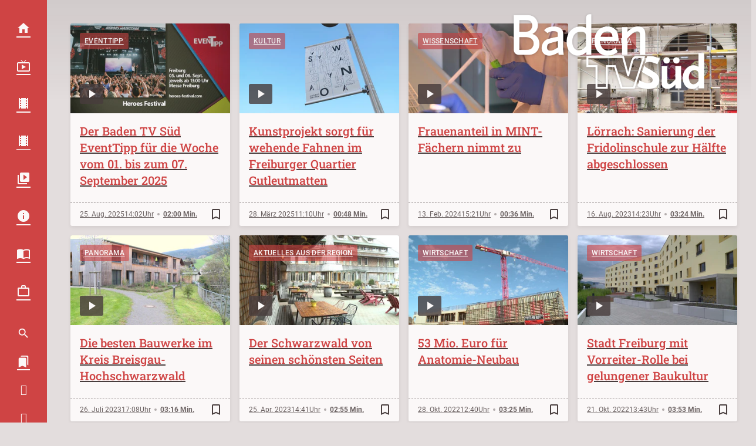

--- FILE ---
content_type: application/javascript; charset=utf-8
request_url: https://www.baden-tv-sued.com/wp-content/themes/cmms-theme-baden_tv/assets/dist/4.17/PostShortcut.js
body_size: 996
content:
import{_,S as h,n as i,P as k,a as b,C as w,s as y}from"./app.js";const x={name:"PostShortcutBase",props:["model"],computed:{excerpt(){return this.model.teaser&&this.model.teaser.length>0?this.model.teaser:this.model.excerpt},typeClass(){return"type-"+this.model.post_type},thumbnail(){return this.model.image?this.model.image:!1}}},C={name:"PostShortcut",extends:x,props:["post"],components:{SoylentLink:h,BookmarkButton:i,PostShortcutToolbar:k,CroppedText:b,CmmsResponsiveImage:w},computed:{excerpt(){return this.postModel.teaser&&this.postModel.teaser.length>0?this.postModel.teaser:this.postModel.excerpt},postTypeClass(){return"type-"+this.postModel.post_type},postThumbnail(){return this.postModel.image?this.postModel.image:!1},postDate(){return`${this.postModel.date.d}. ${this.postModel.date.m_short_txt} ${this.postModel.date.y} `},postDuration(){return this.postModel.duration?this.$filters.appendDurationPrefix(this.postModel.duration):null},postModel(){return this.model?this.model:this.post},hasBookmarks(){return"bookmark_object"in this.post},bookmarkButton(){return y.getByName("bookmarkButton",i)}}},n=window.Vue.resolveComponent,o=window.Vue.openBlock,a=window.Vue.createBlock,s=window.Vue.createCommentVNode,t=window.Vue.createElementVNode,M=window.Vue.resolveDynamicComponent,l=window.Vue.createElementBlock,r=window.Vue.toDisplayString,f=window.Vue.normalizeClass,g=window.Vue.withCtx,B={class:"media-wrapper"},V={class:"thumbnail"},S=t("span",{class:"media-label"},[t("span",{class:"media-label__label"},[t("span",{class:"media-label__icon iconSet"})])],-1),D={class:"entry-wrapper"},T={class:"headline-wrapper"},P={key:1,class:"zone-label"},v={class:"meta"},j={class:"date"},N={class:"date__day"},z={class:"date__time"},E={key:0,class:"duration"},I={key:2,class:"title"};function L(R,A,c,q,F,e){const d=n("CmmsResponsiveImage"),m=n("CroppedText"),p=n("PostShortcutToolbar"),u=n("SoylentLink");return o(),a(u,{url:e.postModel.url,class:f(["post-shortcut",e.postTypeClass])},{default:g(()=>[t("span",B,[t("span",V,[e.postThumbnail?(o(),a(d,{key:0,fill:!0,image:e.postThumbnail},null,8,["image"])):s("",!0)]),S]),t("span",D,[t("span",T,[e.hasBookmarks?(o(),a(M(e.bookmarkButton),{key:0,"bookmark-object":c.post.bookmark_object},null,8,["bookmark-object"])):s("",!0),e.postModel.show_ad_label?(o(),l("span",P,"Anzeige")):s("",!0),t("span",v,[t("span",j,[t("span",N,r(e.postDate),1),t("span",z,r(e.postModel.date.time_txt),1)]),e.postModel.duration?(o(),l("span",E,r(e.postDuration),1)):s("",!0)]),e.postModel.title?(o(),l("span",I,r(e.postModel.title),1)):s("",!0)]),e.excerpt?(o(),a(m,{key:0,class:"excerpt",tag:"span",text:e.excerpt,lines:4},null,8,["text"])):s("",!0)]),e.hasBookmarks?(o(),a(p,{key:0,"bookmark-object":c.post.bookmark_object,"meta-time":e.postModel.date.time_txt,"meta-date":e.postDate,"meta-duration":e.postDuration},null,8,["bookmark-object","meta-time","meta-date","meta-duration"])):s("",!0)]),_:1},8,["url","class"])}const H=_(C,[["render",L]]);export{H as P};
